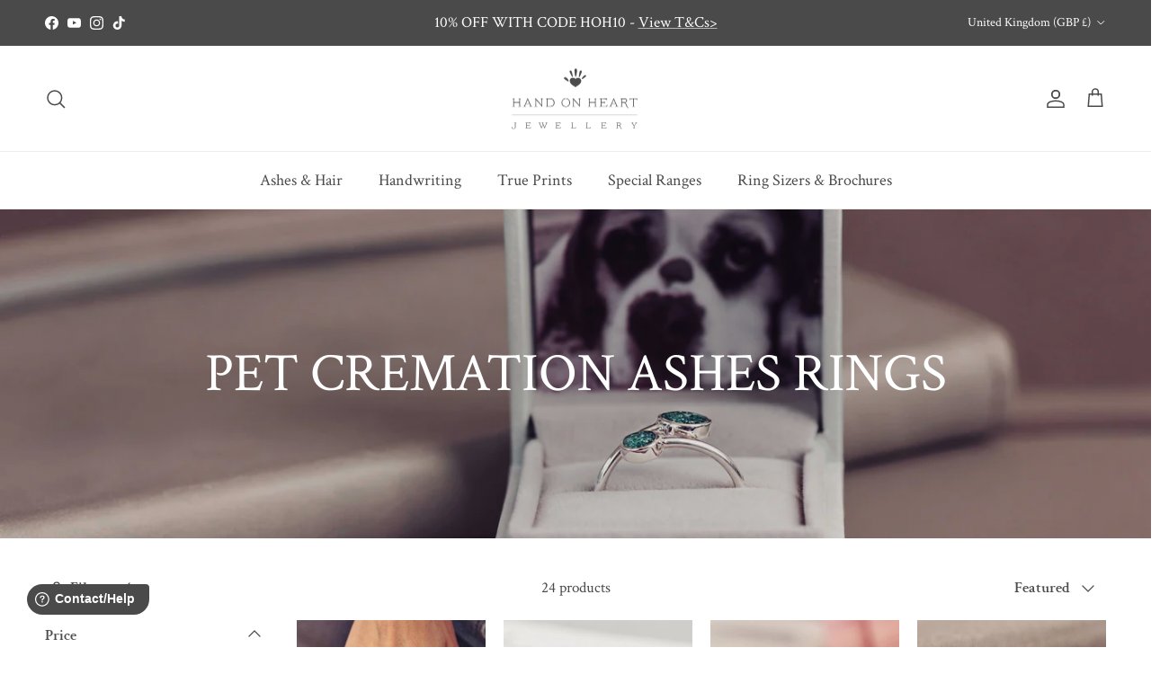

--- FILE ---
content_type: text/html; charset=UTF-8
request_url: https://api.reviews.io/json-ld/company/snippet?store=handonheartjewellery.co.uk
body_size: -80
content:
{

	"@context" : "http://schema.org",
	"@type" :"WebPage",
	"publisher": {
		"@type" : "Organization",
		"image" : "https://d1011j0lbv5k1u.cloudfront.net/assets/store-476129/476129-logo-1745920187.png",
		"name" : "Hand on Heart Jewellery"

					,"address":{
			"@type":"PostalAddress",
			"streetAddress":"15 Old London Road,\nPenrith",
			"addressLocality":"Cumbria",
			"postalcode":"CA11 8JJ"
		}
		
			}

}


--- FILE ---
content_type: text/css
request_url: https://www.handonheartjewellery.co.uk/cdn/shop/t/219/assets/swatches.css?v=94900841181487335181759331164
body_size: 15
content:
@charset "UTF-8";
[data-swatch="black"] { --swatch-background-image: url(//www.handonheartjewellery.co.uk/cdn/shop/files/black2_128x128_crop_center.png?v=15816692745529644221) }[data-swatch="blue"] { --swatch-background-image: url(//www.handonheartjewellery.co.uk/cdn/shop/files/blue2_128x128_crop_center.png?v=14385991142259154241) }[data-swatch="pink"] { --swatch-background-image: url(//www.handonheartjewellery.co.uk/cdn/shop/files/pink2_128x128_crop_center.png?v=9534936209468433052) }[data-swatch="purple"] { --swatch-background-image: url(//www.handonheartjewellery.co.uk/cdn/shop/files/purple2_128x128_crop_center.png?v=11776805474231954481) }[data-swatch="green"] { --swatch-background-image: url(//www.handonheartjewellery.co.uk/cdn/shop/files/green2_128x128_crop_center.png?v=12595305251593177641) }[data-swatch="clear"] { --swatch-background-image: url(//www.handonheartjewellery.co.uk/cdn/shop/files/clear2_128x128_crop_center.png?v=497673896792788567) }[data-swatch="red"] { --swatch-background-image: url(//www.handonheartjewellery.co.uk/cdn/shop/files/red2_128x128_crop_center.png?v=17628095820492273764) }[data-swatch="gold"] { --swatch-background-image: url(//www.handonheartjewellery.co.uk/cdn/shop/files/gold_128x128_crop_center.png?v=6088652975019484596) }[data-swatch="rose gold"] { --swatch-background-image: url(//www.handonheartjewellery.co.uk/cdn/shop/files/rose-gold_128x128_crop_center.png?v=7292431645100018309) }[data-swatch="silver"] { --swatch-background-image: url(//www.handonheartjewellery.co.uk/cdn/shop/files/silver_128x128_crop_center.png?v=4172774162531555734) }[data-swatch="aqua"] { --swatch-background-image: url(//www.handonheartjewellery.co.uk/cdn/shop/files/aqua_128x128_crop_center.png?v=10826669281119171069) }[data-swatch="coral"] { --swatch-background-image: url(//www.handonheartjewellery.co.uk/cdn/shop/files/coral_128x128_crop_center.png?v=871361698334086910) }[data-swatch="lavender"] { --swatch-background-image: url(//www.handonheartjewellery.co.uk/cdn/shop/files/lavender_128x128_crop_center.png?v=6080032271843482037) }[data-swatch="bright pink"] { --swatch-background-image: url(//www.handonheartjewellery.co.uk/cdn/shop/files/bright-pink_128x128_crop_center.png?v=4188217135412746498) }[data-swatch="royal blue"] { --swatch-background-image: url(//www.handonheartjewellery.co.uk/cdn/shop/files/royal-blue_128x128_crop_center.png?v=11895503544211570290) }[data-swatch="light pink"] { --swatch-background-image: url(//www.handonheartjewellery.co.uk/cdn/shop/files/light-pink_128x128_crop_center.png?v=8378193076014563273) }[data-swatch="lilac"] { --swatch-background-image: url(//www.handonheartjewellery.co.uk/cdn/shop/files/lilac_128x128_crop_center.png?v=1924485459466130556) }[data-swatch="black leather"] { --swatch-background-image: url(//www.handonheartjewellery.co.uk/cdn/shop/files/black-leather2_128x128_crop_center.png?v=9022440126991539235) }[data-swatch="brown leather"] { --swatch-background-image: url(//www.handonheartjewellery.co.uk/cdn/shop/files/brown-leather_128x128_crop_center.png?v=6813275833726413425) }[data-swatch="solid charcoal"] { --swatch-background-image: url(//www.handonheartjewellery.co.uk/cdn/shop/files/solid-charcoal_128x128_crop_center.png?v=15995875831683059477) }[data-swatch="solid ruby red"] { --swatch-background-image: url(//www.handonheartjewellery.co.uk/cdn/shop/files/solid-ruby-red_128x128_crop_center.png?v=12534122456092939315) }[data-swatch="cobalt blue"] { --swatch-background-image: url(//www.handonheartjewellery.co.uk/cdn/shop/files/cobalt-blue_128x128_crop_center.png?v=1585803945407350383) }[data-swatch="white"] { --swatch-background-image: url(//www.handonheartjewellery.co.uk/cdn/shop/files/white_128x128_crop_center.png?v=852075518183118932) }[data-swatch="solid sage green"] { --swatch-background-image: url(//www.handonheartjewellery.co.uk/cdn/shop/files/sage-green_128x128_crop_center.png?v=3338374003121923935) }[data-swatch="solid salmon pink"] { --swatch-background-image: url(//www.handonheartjewellery.co.uk/cdn/shop/files/salmon-pink_128x128_crop_center.png?v=17873659899134370069) }[data-swatch="solid navy blue"] { --swatch-background-image: url(//www.handonheartjewellery.co.uk/cdn/shop/files/navy-blue_128x128_crop_center.png?v=2048080088871317820) }


--- FILE ---
content_type: text/json
request_url: https://conf.config-security.com/model
body_size: 83
content:
{"title":"recommendation AI model (keras)","structure":"release_id=0x63:48:53:62:74:54:28:51:68:5e:4e:78:42:4a:26:4d:4d:2e:2b:42:30:7c:5f:47:73:35:39:5f:57;keras;bwoc28964j1xnvpj1m3fednp23qfdx9sxbgzwr50ame0e7i65yzn2fi39oe2sy07ax5mepua","weights":"../weights/63485362.h5","biases":"../biases/63485362.h5"}